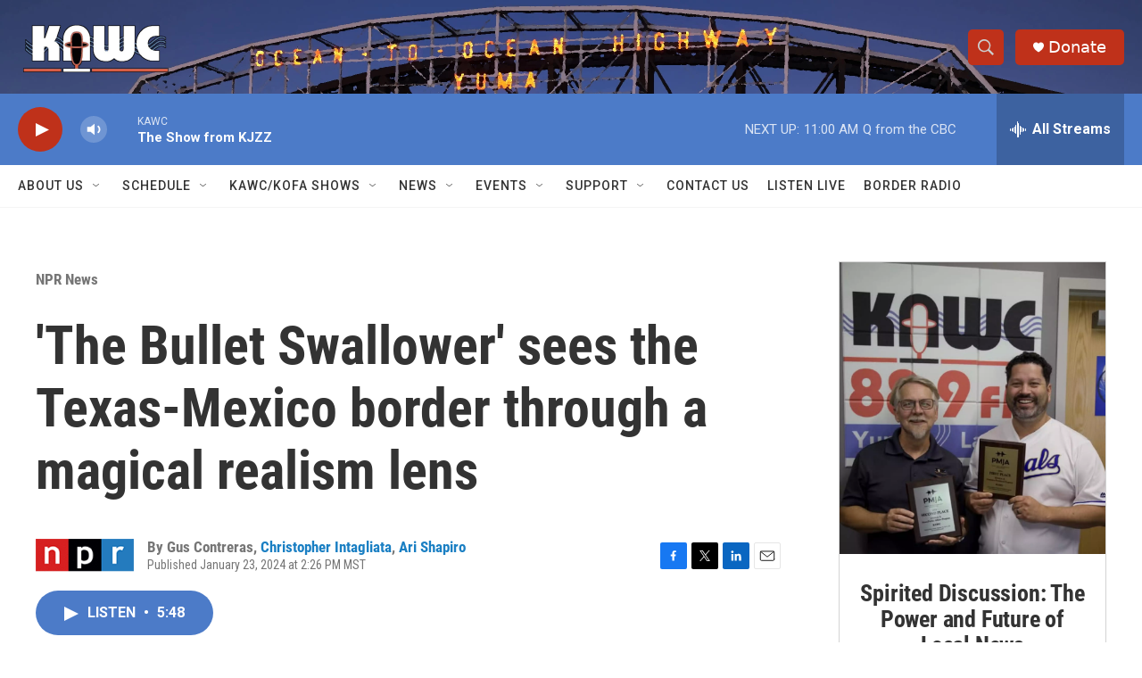

--- FILE ---
content_type: text/html; charset=utf-8
request_url: https://www.google.com/recaptcha/api2/aframe
body_size: 268
content:
<!DOCTYPE HTML><html><head><meta http-equiv="content-type" content="text/html; charset=UTF-8"></head><body><script nonce="-nCuZDzkmoyO68NoVf-3LQ">/** Anti-fraud and anti-abuse applications only. See google.com/recaptcha */ try{var clients={'sodar':'https://pagead2.googlesyndication.com/pagead/sodar?'};window.addEventListener("message",function(a){try{if(a.source===window.parent){var b=JSON.parse(a.data);var c=clients[b['id']];if(c){var d=document.createElement('img');d.src=c+b['params']+'&rc='+(localStorage.getItem("rc::a")?sessionStorage.getItem("rc::b"):"");window.document.body.appendChild(d);sessionStorage.setItem("rc::e",parseInt(sessionStorage.getItem("rc::e")||0)+1);localStorage.setItem("rc::h",'1764870560440');}}}catch(b){}});window.parent.postMessage("_grecaptcha_ready", "*");}catch(b){}</script></body></html>